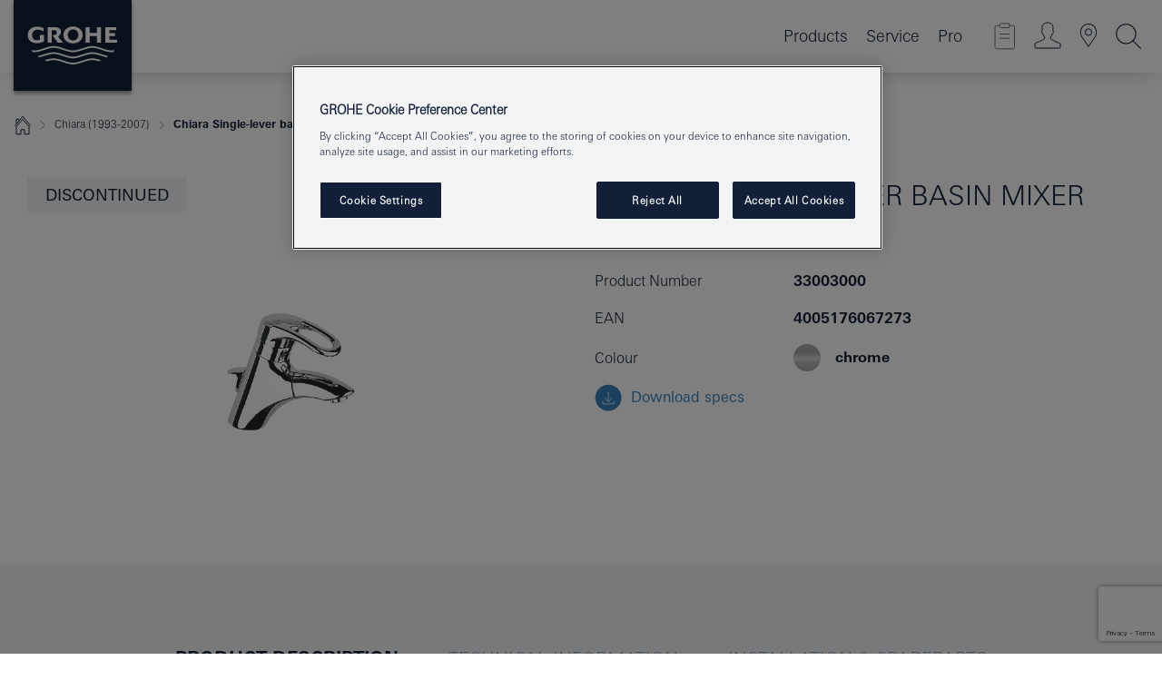

--- FILE ---
content_type: text/html; charset=utf-8
request_url: https://www.google.com/recaptcha/api2/anchor?ar=1&k=6Le3C3UrAAAAAMqT52AHjhKxlnkgCUe1wprtdbPR&co=aHR0cHM6Ly93d3cuZ3JvaGUuY28uaWQ6NDQz&hl=en&v=N67nZn4AqZkNcbeMu4prBgzg&size=invisible&anchor-ms=20000&execute-ms=30000&cb=zhwhmdja90jt
body_size: 48578
content:
<!DOCTYPE HTML><html dir="ltr" lang="en"><head><meta http-equiv="Content-Type" content="text/html; charset=UTF-8">
<meta http-equiv="X-UA-Compatible" content="IE=edge">
<title>reCAPTCHA</title>
<style type="text/css">
/* cyrillic-ext */
@font-face {
  font-family: 'Roboto';
  font-style: normal;
  font-weight: 400;
  font-stretch: 100%;
  src: url(//fonts.gstatic.com/s/roboto/v48/KFO7CnqEu92Fr1ME7kSn66aGLdTylUAMa3GUBHMdazTgWw.woff2) format('woff2');
  unicode-range: U+0460-052F, U+1C80-1C8A, U+20B4, U+2DE0-2DFF, U+A640-A69F, U+FE2E-FE2F;
}
/* cyrillic */
@font-face {
  font-family: 'Roboto';
  font-style: normal;
  font-weight: 400;
  font-stretch: 100%;
  src: url(//fonts.gstatic.com/s/roboto/v48/KFO7CnqEu92Fr1ME7kSn66aGLdTylUAMa3iUBHMdazTgWw.woff2) format('woff2');
  unicode-range: U+0301, U+0400-045F, U+0490-0491, U+04B0-04B1, U+2116;
}
/* greek-ext */
@font-face {
  font-family: 'Roboto';
  font-style: normal;
  font-weight: 400;
  font-stretch: 100%;
  src: url(//fonts.gstatic.com/s/roboto/v48/KFO7CnqEu92Fr1ME7kSn66aGLdTylUAMa3CUBHMdazTgWw.woff2) format('woff2');
  unicode-range: U+1F00-1FFF;
}
/* greek */
@font-face {
  font-family: 'Roboto';
  font-style: normal;
  font-weight: 400;
  font-stretch: 100%;
  src: url(//fonts.gstatic.com/s/roboto/v48/KFO7CnqEu92Fr1ME7kSn66aGLdTylUAMa3-UBHMdazTgWw.woff2) format('woff2');
  unicode-range: U+0370-0377, U+037A-037F, U+0384-038A, U+038C, U+038E-03A1, U+03A3-03FF;
}
/* math */
@font-face {
  font-family: 'Roboto';
  font-style: normal;
  font-weight: 400;
  font-stretch: 100%;
  src: url(//fonts.gstatic.com/s/roboto/v48/KFO7CnqEu92Fr1ME7kSn66aGLdTylUAMawCUBHMdazTgWw.woff2) format('woff2');
  unicode-range: U+0302-0303, U+0305, U+0307-0308, U+0310, U+0312, U+0315, U+031A, U+0326-0327, U+032C, U+032F-0330, U+0332-0333, U+0338, U+033A, U+0346, U+034D, U+0391-03A1, U+03A3-03A9, U+03B1-03C9, U+03D1, U+03D5-03D6, U+03F0-03F1, U+03F4-03F5, U+2016-2017, U+2034-2038, U+203C, U+2040, U+2043, U+2047, U+2050, U+2057, U+205F, U+2070-2071, U+2074-208E, U+2090-209C, U+20D0-20DC, U+20E1, U+20E5-20EF, U+2100-2112, U+2114-2115, U+2117-2121, U+2123-214F, U+2190, U+2192, U+2194-21AE, U+21B0-21E5, U+21F1-21F2, U+21F4-2211, U+2213-2214, U+2216-22FF, U+2308-230B, U+2310, U+2319, U+231C-2321, U+2336-237A, U+237C, U+2395, U+239B-23B7, U+23D0, U+23DC-23E1, U+2474-2475, U+25AF, U+25B3, U+25B7, U+25BD, U+25C1, U+25CA, U+25CC, U+25FB, U+266D-266F, U+27C0-27FF, U+2900-2AFF, U+2B0E-2B11, U+2B30-2B4C, U+2BFE, U+3030, U+FF5B, U+FF5D, U+1D400-1D7FF, U+1EE00-1EEFF;
}
/* symbols */
@font-face {
  font-family: 'Roboto';
  font-style: normal;
  font-weight: 400;
  font-stretch: 100%;
  src: url(//fonts.gstatic.com/s/roboto/v48/KFO7CnqEu92Fr1ME7kSn66aGLdTylUAMaxKUBHMdazTgWw.woff2) format('woff2');
  unicode-range: U+0001-000C, U+000E-001F, U+007F-009F, U+20DD-20E0, U+20E2-20E4, U+2150-218F, U+2190, U+2192, U+2194-2199, U+21AF, U+21E6-21F0, U+21F3, U+2218-2219, U+2299, U+22C4-22C6, U+2300-243F, U+2440-244A, U+2460-24FF, U+25A0-27BF, U+2800-28FF, U+2921-2922, U+2981, U+29BF, U+29EB, U+2B00-2BFF, U+4DC0-4DFF, U+FFF9-FFFB, U+10140-1018E, U+10190-1019C, U+101A0, U+101D0-101FD, U+102E0-102FB, U+10E60-10E7E, U+1D2C0-1D2D3, U+1D2E0-1D37F, U+1F000-1F0FF, U+1F100-1F1AD, U+1F1E6-1F1FF, U+1F30D-1F30F, U+1F315, U+1F31C, U+1F31E, U+1F320-1F32C, U+1F336, U+1F378, U+1F37D, U+1F382, U+1F393-1F39F, U+1F3A7-1F3A8, U+1F3AC-1F3AF, U+1F3C2, U+1F3C4-1F3C6, U+1F3CA-1F3CE, U+1F3D4-1F3E0, U+1F3ED, U+1F3F1-1F3F3, U+1F3F5-1F3F7, U+1F408, U+1F415, U+1F41F, U+1F426, U+1F43F, U+1F441-1F442, U+1F444, U+1F446-1F449, U+1F44C-1F44E, U+1F453, U+1F46A, U+1F47D, U+1F4A3, U+1F4B0, U+1F4B3, U+1F4B9, U+1F4BB, U+1F4BF, U+1F4C8-1F4CB, U+1F4D6, U+1F4DA, U+1F4DF, U+1F4E3-1F4E6, U+1F4EA-1F4ED, U+1F4F7, U+1F4F9-1F4FB, U+1F4FD-1F4FE, U+1F503, U+1F507-1F50B, U+1F50D, U+1F512-1F513, U+1F53E-1F54A, U+1F54F-1F5FA, U+1F610, U+1F650-1F67F, U+1F687, U+1F68D, U+1F691, U+1F694, U+1F698, U+1F6AD, U+1F6B2, U+1F6B9-1F6BA, U+1F6BC, U+1F6C6-1F6CF, U+1F6D3-1F6D7, U+1F6E0-1F6EA, U+1F6F0-1F6F3, U+1F6F7-1F6FC, U+1F700-1F7FF, U+1F800-1F80B, U+1F810-1F847, U+1F850-1F859, U+1F860-1F887, U+1F890-1F8AD, U+1F8B0-1F8BB, U+1F8C0-1F8C1, U+1F900-1F90B, U+1F93B, U+1F946, U+1F984, U+1F996, U+1F9E9, U+1FA00-1FA6F, U+1FA70-1FA7C, U+1FA80-1FA89, U+1FA8F-1FAC6, U+1FACE-1FADC, U+1FADF-1FAE9, U+1FAF0-1FAF8, U+1FB00-1FBFF;
}
/* vietnamese */
@font-face {
  font-family: 'Roboto';
  font-style: normal;
  font-weight: 400;
  font-stretch: 100%;
  src: url(//fonts.gstatic.com/s/roboto/v48/KFO7CnqEu92Fr1ME7kSn66aGLdTylUAMa3OUBHMdazTgWw.woff2) format('woff2');
  unicode-range: U+0102-0103, U+0110-0111, U+0128-0129, U+0168-0169, U+01A0-01A1, U+01AF-01B0, U+0300-0301, U+0303-0304, U+0308-0309, U+0323, U+0329, U+1EA0-1EF9, U+20AB;
}
/* latin-ext */
@font-face {
  font-family: 'Roboto';
  font-style: normal;
  font-weight: 400;
  font-stretch: 100%;
  src: url(//fonts.gstatic.com/s/roboto/v48/KFO7CnqEu92Fr1ME7kSn66aGLdTylUAMa3KUBHMdazTgWw.woff2) format('woff2');
  unicode-range: U+0100-02BA, U+02BD-02C5, U+02C7-02CC, U+02CE-02D7, U+02DD-02FF, U+0304, U+0308, U+0329, U+1D00-1DBF, U+1E00-1E9F, U+1EF2-1EFF, U+2020, U+20A0-20AB, U+20AD-20C0, U+2113, U+2C60-2C7F, U+A720-A7FF;
}
/* latin */
@font-face {
  font-family: 'Roboto';
  font-style: normal;
  font-weight: 400;
  font-stretch: 100%;
  src: url(//fonts.gstatic.com/s/roboto/v48/KFO7CnqEu92Fr1ME7kSn66aGLdTylUAMa3yUBHMdazQ.woff2) format('woff2');
  unicode-range: U+0000-00FF, U+0131, U+0152-0153, U+02BB-02BC, U+02C6, U+02DA, U+02DC, U+0304, U+0308, U+0329, U+2000-206F, U+20AC, U+2122, U+2191, U+2193, U+2212, U+2215, U+FEFF, U+FFFD;
}
/* cyrillic-ext */
@font-face {
  font-family: 'Roboto';
  font-style: normal;
  font-weight: 500;
  font-stretch: 100%;
  src: url(//fonts.gstatic.com/s/roboto/v48/KFO7CnqEu92Fr1ME7kSn66aGLdTylUAMa3GUBHMdazTgWw.woff2) format('woff2');
  unicode-range: U+0460-052F, U+1C80-1C8A, U+20B4, U+2DE0-2DFF, U+A640-A69F, U+FE2E-FE2F;
}
/* cyrillic */
@font-face {
  font-family: 'Roboto';
  font-style: normal;
  font-weight: 500;
  font-stretch: 100%;
  src: url(//fonts.gstatic.com/s/roboto/v48/KFO7CnqEu92Fr1ME7kSn66aGLdTylUAMa3iUBHMdazTgWw.woff2) format('woff2');
  unicode-range: U+0301, U+0400-045F, U+0490-0491, U+04B0-04B1, U+2116;
}
/* greek-ext */
@font-face {
  font-family: 'Roboto';
  font-style: normal;
  font-weight: 500;
  font-stretch: 100%;
  src: url(//fonts.gstatic.com/s/roboto/v48/KFO7CnqEu92Fr1ME7kSn66aGLdTylUAMa3CUBHMdazTgWw.woff2) format('woff2');
  unicode-range: U+1F00-1FFF;
}
/* greek */
@font-face {
  font-family: 'Roboto';
  font-style: normal;
  font-weight: 500;
  font-stretch: 100%;
  src: url(//fonts.gstatic.com/s/roboto/v48/KFO7CnqEu92Fr1ME7kSn66aGLdTylUAMa3-UBHMdazTgWw.woff2) format('woff2');
  unicode-range: U+0370-0377, U+037A-037F, U+0384-038A, U+038C, U+038E-03A1, U+03A3-03FF;
}
/* math */
@font-face {
  font-family: 'Roboto';
  font-style: normal;
  font-weight: 500;
  font-stretch: 100%;
  src: url(//fonts.gstatic.com/s/roboto/v48/KFO7CnqEu92Fr1ME7kSn66aGLdTylUAMawCUBHMdazTgWw.woff2) format('woff2');
  unicode-range: U+0302-0303, U+0305, U+0307-0308, U+0310, U+0312, U+0315, U+031A, U+0326-0327, U+032C, U+032F-0330, U+0332-0333, U+0338, U+033A, U+0346, U+034D, U+0391-03A1, U+03A3-03A9, U+03B1-03C9, U+03D1, U+03D5-03D6, U+03F0-03F1, U+03F4-03F5, U+2016-2017, U+2034-2038, U+203C, U+2040, U+2043, U+2047, U+2050, U+2057, U+205F, U+2070-2071, U+2074-208E, U+2090-209C, U+20D0-20DC, U+20E1, U+20E5-20EF, U+2100-2112, U+2114-2115, U+2117-2121, U+2123-214F, U+2190, U+2192, U+2194-21AE, U+21B0-21E5, U+21F1-21F2, U+21F4-2211, U+2213-2214, U+2216-22FF, U+2308-230B, U+2310, U+2319, U+231C-2321, U+2336-237A, U+237C, U+2395, U+239B-23B7, U+23D0, U+23DC-23E1, U+2474-2475, U+25AF, U+25B3, U+25B7, U+25BD, U+25C1, U+25CA, U+25CC, U+25FB, U+266D-266F, U+27C0-27FF, U+2900-2AFF, U+2B0E-2B11, U+2B30-2B4C, U+2BFE, U+3030, U+FF5B, U+FF5D, U+1D400-1D7FF, U+1EE00-1EEFF;
}
/* symbols */
@font-face {
  font-family: 'Roboto';
  font-style: normal;
  font-weight: 500;
  font-stretch: 100%;
  src: url(//fonts.gstatic.com/s/roboto/v48/KFO7CnqEu92Fr1ME7kSn66aGLdTylUAMaxKUBHMdazTgWw.woff2) format('woff2');
  unicode-range: U+0001-000C, U+000E-001F, U+007F-009F, U+20DD-20E0, U+20E2-20E4, U+2150-218F, U+2190, U+2192, U+2194-2199, U+21AF, U+21E6-21F0, U+21F3, U+2218-2219, U+2299, U+22C4-22C6, U+2300-243F, U+2440-244A, U+2460-24FF, U+25A0-27BF, U+2800-28FF, U+2921-2922, U+2981, U+29BF, U+29EB, U+2B00-2BFF, U+4DC0-4DFF, U+FFF9-FFFB, U+10140-1018E, U+10190-1019C, U+101A0, U+101D0-101FD, U+102E0-102FB, U+10E60-10E7E, U+1D2C0-1D2D3, U+1D2E0-1D37F, U+1F000-1F0FF, U+1F100-1F1AD, U+1F1E6-1F1FF, U+1F30D-1F30F, U+1F315, U+1F31C, U+1F31E, U+1F320-1F32C, U+1F336, U+1F378, U+1F37D, U+1F382, U+1F393-1F39F, U+1F3A7-1F3A8, U+1F3AC-1F3AF, U+1F3C2, U+1F3C4-1F3C6, U+1F3CA-1F3CE, U+1F3D4-1F3E0, U+1F3ED, U+1F3F1-1F3F3, U+1F3F5-1F3F7, U+1F408, U+1F415, U+1F41F, U+1F426, U+1F43F, U+1F441-1F442, U+1F444, U+1F446-1F449, U+1F44C-1F44E, U+1F453, U+1F46A, U+1F47D, U+1F4A3, U+1F4B0, U+1F4B3, U+1F4B9, U+1F4BB, U+1F4BF, U+1F4C8-1F4CB, U+1F4D6, U+1F4DA, U+1F4DF, U+1F4E3-1F4E6, U+1F4EA-1F4ED, U+1F4F7, U+1F4F9-1F4FB, U+1F4FD-1F4FE, U+1F503, U+1F507-1F50B, U+1F50D, U+1F512-1F513, U+1F53E-1F54A, U+1F54F-1F5FA, U+1F610, U+1F650-1F67F, U+1F687, U+1F68D, U+1F691, U+1F694, U+1F698, U+1F6AD, U+1F6B2, U+1F6B9-1F6BA, U+1F6BC, U+1F6C6-1F6CF, U+1F6D3-1F6D7, U+1F6E0-1F6EA, U+1F6F0-1F6F3, U+1F6F7-1F6FC, U+1F700-1F7FF, U+1F800-1F80B, U+1F810-1F847, U+1F850-1F859, U+1F860-1F887, U+1F890-1F8AD, U+1F8B0-1F8BB, U+1F8C0-1F8C1, U+1F900-1F90B, U+1F93B, U+1F946, U+1F984, U+1F996, U+1F9E9, U+1FA00-1FA6F, U+1FA70-1FA7C, U+1FA80-1FA89, U+1FA8F-1FAC6, U+1FACE-1FADC, U+1FADF-1FAE9, U+1FAF0-1FAF8, U+1FB00-1FBFF;
}
/* vietnamese */
@font-face {
  font-family: 'Roboto';
  font-style: normal;
  font-weight: 500;
  font-stretch: 100%;
  src: url(//fonts.gstatic.com/s/roboto/v48/KFO7CnqEu92Fr1ME7kSn66aGLdTylUAMa3OUBHMdazTgWw.woff2) format('woff2');
  unicode-range: U+0102-0103, U+0110-0111, U+0128-0129, U+0168-0169, U+01A0-01A1, U+01AF-01B0, U+0300-0301, U+0303-0304, U+0308-0309, U+0323, U+0329, U+1EA0-1EF9, U+20AB;
}
/* latin-ext */
@font-face {
  font-family: 'Roboto';
  font-style: normal;
  font-weight: 500;
  font-stretch: 100%;
  src: url(//fonts.gstatic.com/s/roboto/v48/KFO7CnqEu92Fr1ME7kSn66aGLdTylUAMa3KUBHMdazTgWw.woff2) format('woff2');
  unicode-range: U+0100-02BA, U+02BD-02C5, U+02C7-02CC, U+02CE-02D7, U+02DD-02FF, U+0304, U+0308, U+0329, U+1D00-1DBF, U+1E00-1E9F, U+1EF2-1EFF, U+2020, U+20A0-20AB, U+20AD-20C0, U+2113, U+2C60-2C7F, U+A720-A7FF;
}
/* latin */
@font-face {
  font-family: 'Roboto';
  font-style: normal;
  font-weight: 500;
  font-stretch: 100%;
  src: url(//fonts.gstatic.com/s/roboto/v48/KFO7CnqEu92Fr1ME7kSn66aGLdTylUAMa3yUBHMdazQ.woff2) format('woff2');
  unicode-range: U+0000-00FF, U+0131, U+0152-0153, U+02BB-02BC, U+02C6, U+02DA, U+02DC, U+0304, U+0308, U+0329, U+2000-206F, U+20AC, U+2122, U+2191, U+2193, U+2212, U+2215, U+FEFF, U+FFFD;
}
/* cyrillic-ext */
@font-face {
  font-family: 'Roboto';
  font-style: normal;
  font-weight: 900;
  font-stretch: 100%;
  src: url(//fonts.gstatic.com/s/roboto/v48/KFO7CnqEu92Fr1ME7kSn66aGLdTylUAMa3GUBHMdazTgWw.woff2) format('woff2');
  unicode-range: U+0460-052F, U+1C80-1C8A, U+20B4, U+2DE0-2DFF, U+A640-A69F, U+FE2E-FE2F;
}
/* cyrillic */
@font-face {
  font-family: 'Roboto';
  font-style: normal;
  font-weight: 900;
  font-stretch: 100%;
  src: url(//fonts.gstatic.com/s/roboto/v48/KFO7CnqEu92Fr1ME7kSn66aGLdTylUAMa3iUBHMdazTgWw.woff2) format('woff2');
  unicode-range: U+0301, U+0400-045F, U+0490-0491, U+04B0-04B1, U+2116;
}
/* greek-ext */
@font-face {
  font-family: 'Roboto';
  font-style: normal;
  font-weight: 900;
  font-stretch: 100%;
  src: url(//fonts.gstatic.com/s/roboto/v48/KFO7CnqEu92Fr1ME7kSn66aGLdTylUAMa3CUBHMdazTgWw.woff2) format('woff2');
  unicode-range: U+1F00-1FFF;
}
/* greek */
@font-face {
  font-family: 'Roboto';
  font-style: normal;
  font-weight: 900;
  font-stretch: 100%;
  src: url(//fonts.gstatic.com/s/roboto/v48/KFO7CnqEu92Fr1ME7kSn66aGLdTylUAMa3-UBHMdazTgWw.woff2) format('woff2');
  unicode-range: U+0370-0377, U+037A-037F, U+0384-038A, U+038C, U+038E-03A1, U+03A3-03FF;
}
/* math */
@font-face {
  font-family: 'Roboto';
  font-style: normal;
  font-weight: 900;
  font-stretch: 100%;
  src: url(//fonts.gstatic.com/s/roboto/v48/KFO7CnqEu92Fr1ME7kSn66aGLdTylUAMawCUBHMdazTgWw.woff2) format('woff2');
  unicode-range: U+0302-0303, U+0305, U+0307-0308, U+0310, U+0312, U+0315, U+031A, U+0326-0327, U+032C, U+032F-0330, U+0332-0333, U+0338, U+033A, U+0346, U+034D, U+0391-03A1, U+03A3-03A9, U+03B1-03C9, U+03D1, U+03D5-03D6, U+03F0-03F1, U+03F4-03F5, U+2016-2017, U+2034-2038, U+203C, U+2040, U+2043, U+2047, U+2050, U+2057, U+205F, U+2070-2071, U+2074-208E, U+2090-209C, U+20D0-20DC, U+20E1, U+20E5-20EF, U+2100-2112, U+2114-2115, U+2117-2121, U+2123-214F, U+2190, U+2192, U+2194-21AE, U+21B0-21E5, U+21F1-21F2, U+21F4-2211, U+2213-2214, U+2216-22FF, U+2308-230B, U+2310, U+2319, U+231C-2321, U+2336-237A, U+237C, U+2395, U+239B-23B7, U+23D0, U+23DC-23E1, U+2474-2475, U+25AF, U+25B3, U+25B7, U+25BD, U+25C1, U+25CA, U+25CC, U+25FB, U+266D-266F, U+27C0-27FF, U+2900-2AFF, U+2B0E-2B11, U+2B30-2B4C, U+2BFE, U+3030, U+FF5B, U+FF5D, U+1D400-1D7FF, U+1EE00-1EEFF;
}
/* symbols */
@font-face {
  font-family: 'Roboto';
  font-style: normal;
  font-weight: 900;
  font-stretch: 100%;
  src: url(//fonts.gstatic.com/s/roboto/v48/KFO7CnqEu92Fr1ME7kSn66aGLdTylUAMaxKUBHMdazTgWw.woff2) format('woff2');
  unicode-range: U+0001-000C, U+000E-001F, U+007F-009F, U+20DD-20E0, U+20E2-20E4, U+2150-218F, U+2190, U+2192, U+2194-2199, U+21AF, U+21E6-21F0, U+21F3, U+2218-2219, U+2299, U+22C4-22C6, U+2300-243F, U+2440-244A, U+2460-24FF, U+25A0-27BF, U+2800-28FF, U+2921-2922, U+2981, U+29BF, U+29EB, U+2B00-2BFF, U+4DC0-4DFF, U+FFF9-FFFB, U+10140-1018E, U+10190-1019C, U+101A0, U+101D0-101FD, U+102E0-102FB, U+10E60-10E7E, U+1D2C0-1D2D3, U+1D2E0-1D37F, U+1F000-1F0FF, U+1F100-1F1AD, U+1F1E6-1F1FF, U+1F30D-1F30F, U+1F315, U+1F31C, U+1F31E, U+1F320-1F32C, U+1F336, U+1F378, U+1F37D, U+1F382, U+1F393-1F39F, U+1F3A7-1F3A8, U+1F3AC-1F3AF, U+1F3C2, U+1F3C4-1F3C6, U+1F3CA-1F3CE, U+1F3D4-1F3E0, U+1F3ED, U+1F3F1-1F3F3, U+1F3F5-1F3F7, U+1F408, U+1F415, U+1F41F, U+1F426, U+1F43F, U+1F441-1F442, U+1F444, U+1F446-1F449, U+1F44C-1F44E, U+1F453, U+1F46A, U+1F47D, U+1F4A3, U+1F4B0, U+1F4B3, U+1F4B9, U+1F4BB, U+1F4BF, U+1F4C8-1F4CB, U+1F4D6, U+1F4DA, U+1F4DF, U+1F4E3-1F4E6, U+1F4EA-1F4ED, U+1F4F7, U+1F4F9-1F4FB, U+1F4FD-1F4FE, U+1F503, U+1F507-1F50B, U+1F50D, U+1F512-1F513, U+1F53E-1F54A, U+1F54F-1F5FA, U+1F610, U+1F650-1F67F, U+1F687, U+1F68D, U+1F691, U+1F694, U+1F698, U+1F6AD, U+1F6B2, U+1F6B9-1F6BA, U+1F6BC, U+1F6C6-1F6CF, U+1F6D3-1F6D7, U+1F6E0-1F6EA, U+1F6F0-1F6F3, U+1F6F7-1F6FC, U+1F700-1F7FF, U+1F800-1F80B, U+1F810-1F847, U+1F850-1F859, U+1F860-1F887, U+1F890-1F8AD, U+1F8B0-1F8BB, U+1F8C0-1F8C1, U+1F900-1F90B, U+1F93B, U+1F946, U+1F984, U+1F996, U+1F9E9, U+1FA00-1FA6F, U+1FA70-1FA7C, U+1FA80-1FA89, U+1FA8F-1FAC6, U+1FACE-1FADC, U+1FADF-1FAE9, U+1FAF0-1FAF8, U+1FB00-1FBFF;
}
/* vietnamese */
@font-face {
  font-family: 'Roboto';
  font-style: normal;
  font-weight: 900;
  font-stretch: 100%;
  src: url(//fonts.gstatic.com/s/roboto/v48/KFO7CnqEu92Fr1ME7kSn66aGLdTylUAMa3OUBHMdazTgWw.woff2) format('woff2');
  unicode-range: U+0102-0103, U+0110-0111, U+0128-0129, U+0168-0169, U+01A0-01A1, U+01AF-01B0, U+0300-0301, U+0303-0304, U+0308-0309, U+0323, U+0329, U+1EA0-1EF9, U+20AB;
}
/* latin-ext */
@font-face {
  font-family: 'Roboto';
  font-style: normal;
  font-weight: 900;
  font-stretch: 100%;
  src: url(//fonts.gstatic.com/s/roboto/v48/KFO7CnqEu92Fr1ME7kSn66aGLdTylUAMa3KUBHMdazTgWw.woff2) format('woff2');
  unicode-range: U+0100-02BA, U+02BD-02C5, U+02C7-02CC, U+02CE-02D7, U+02DD-02FF, U+0304, U+0308, U+0329, U+1D00-1DBF, U+1E00-1E9F, U+1EF2-1EFF, U+2020, U+20A0-20AB, U+20AD-20C0, U+2113, U+2C60-2C7F, U+A720-A7FF;
}
/* latin */
@font-face {
  font-family: 'Roboto';
  font-style: normal;
  font-weight: 900;
  font-stretch: 100%;
  src: url(//fonts.gstatic.com/s/roboto/v48/KFO7CnqEu92Fr1ME7kSn66aGLdTylUAMa3yUBHMdazQ.woff2) format('woff2');
  unicode-range: U+0000-00FF, U+0131, U+0152-0153, U+02BB-02BC, U+02C6, U+02DA, U+02DC, U+0304, U+0308, U+0329, U+2000-206F, U+20AC, U+2122, U+2191, U+2193, U+2212, U+2215, U+FEFF, U+FFFD;
}

</style>
<link rel="stylesheet" type="text/css" href="https://www.gstatic.com/recaptcha/releases/N67nZn4AqZkNcbeMu4prBgzg/styles__ltr.css">
<script nonce="S8qtkoStXXG-psRqMZ5fZA" type="text/javascript">window['__recaptcha_api'] = 'https://www.google.com/recaptcha/api2/';</script>
<script type="text/javascript" src="https://www.gstatic.com/recaptcha/releases/N67nZn4AqZkNcbeMu4prBgzg/recaptcha__en.js" nonce="S8qtkoStXXG-psRqMZ5fZA">
      
    </script></head>
<body><div id="rc-anchor-alert" class="rc-anchor-alert"></div>
<input type="hidden" id="recaptcha-token" value="[base64]">
<script type="text/javascript" nonce="S8qtkoStXXG-psRqMZ5fZA">
      recaptcha.anchor.Main.init("[\x22ainput\x22,[\x22bgdata\x22,\x22\x22,\[base64]/[base64]/[base64]/[base64]/[base64]/UltsKytdPUU6KEU8MjA0OD9SW2wrK109RT4+NnwxOTI6KChFJjY0NTEyKT09NTUyOTYmJk0rMTxjLmxlbmd0aCYmKGMuY2hhckNvZGVBdChNKzEpJjY0NTEyKT09NTYzMjA/[base64]/[base64]/[base64]/[base64]/[base64]/[base64]/[base64]\x22,\[base64]\\u003d\x22,\[base64]/wrlmw4JBNAkuw6/DosKUUjPDhCguwq/[base64]/ChcKUwqXChMO1wqFrWWEvIhQaVmcNacOgwpHCiSvDqUswwp11w5bDl8KMw64Gw7PCvMKPaQAjw5YRYcKtdDzDtsOcPMKraTxMw6jDlSvDi8K+Q2gPAcOGwovDswUAwqLDusOhw412w4zCpAhaPcKtRsO6DHLDhMKOYVRRwrsYYMO5C1XDpHV5wocjwqQNwrVGSg/CoCjCg1HDkTrDlFDDtcOTAwVPaDUYwp/Drmg+w4TCgMOXw7Q5wp3DqsOsVFoNw5FuwqVfcsKfOnTCqnnDqsKxX1FSEWvDpsKncBLCsGsTw74dw7oVAzUvMG7CusK5cHLCo8KlR8KPQcOlwqZqZ8KeX1Qdw5HDoUrDuhwOw7URVQhFw6VzwojDh1HDiT8AGlV7w57DtcKTw6EHwokmP8KHwpc/wpzCqcOow6vDljDDtsOYw6bCmGYSOh3CicOCw7dISMOrw6x6w4fCoSR6w4FNQ2RLKMOLwop/wpDCt8Kiw5R+f8K/HcOLecKjPGxPw60Jw5/CnMO7w5/CsU7CnkJ4aEcmw5rCnTsXw79bNMK/wrB+RMO8KRd4ZkAla8KUwrrChAcbOMKZwoZHWsOeJsKOwpDDk0IWw4/CvsK4wrdww50lccOXwpzCkBrCncKZwqjDrsOOUsKtQDfDiTXCuiPDhcKmwp/[base64]/[base64]/DsMOsUsK8ZcK2MmcMwojCgsKeekfCu8KSH03DjcKjb8K4wqEKXRbCt8KNwqPDlcOwdsKWw6ECwoxdMCM4AXJzwrfCjcO+S0BNNcO0w43ChsONwqB+wqfDr1BrJsK5w51vHxnClsK3w7fDq1/DuxvDrcKBw713cSdxw6xHw6nDvMKew7lrwpHDqQIcwo/[base64]/V8O0w5Vtw4HCuD9pw6sfFnnCjSFcw5lXDRB4Gl3Ct8OtwrDDh8OgfzF8wpvCqUMPScOzHhhFw49pwqjCnkHCp1vDsEPCusOUw4sLw68NwpLCjsO6TMOFez3DocKfwqkHwp1bw7lbw5Vrw6ECwqVpw5QLLlp0w4coKXo8ZR3Cl2INw7/Dn8KRw7LCvMK1bsOiHsObw4FtwqpPW2TCrTg9D1gqwqDDhiEcw4jDlsK1w48QVw1KwrjCj8KRdHfCm8K+D8KRPATDh00uCRvDr8ORU2FQbMKXMkXDkMKHAcKlQCfDt0M/w5HDqsOFEcOhwoHDojDCnsKSFEfCtkFxw6lewqJiwr10WMOgL14BeCg/[base64]/[base64]/ClAPCjX7Dt1kbJ8KoGcOCwqLCq0TCvnfCksKYbCbDpMKTD8OUwpLDiMKeVcO0HcKzwp1FMV01w47DmmbDqMKkw77Cjm/Cq3DDkQlkw5TCqcO5wqxMY8OKw4fCsjTClcOHPlvDrMO/woAKYhFnFsKGM0VMw7F1RMKhwr3CqsK8csK1w7zDl8OKwrDCjC0zwpJHwqISw7fDucORalPCsGTCiMKCYWcywodYwoh+FMKSC0QjwovCjsKbwqg2EVsrR8KaH8O/f8KGaiI+w71AwqR0aMKsSsO4IcOPIsOVw6l7w5rCgcKzw7vCm0A/OsOawoIEw7DCk8Kbwos6wodpCk56aMObw703w5MHWGjDmCDDscOTGB/Dp8OjwoDCux/DhA5eIxJfOWXCokHCv8KtdxNmwrTCsMKJdhYELsKcLV0gwqxww5tfOMONw77CsB4ywocKcUbDlxHDusOxw78VMcOtY8OjwqtGOx7Dj8OUwqLDksKQw6XDpsK6cSbCksKKFcKyw5EiU3F4DQfCp8K8w6zCl8Klwp/DjDtoIH5ZXlTChsKURcOuW8Knw7/CiMOlwqpPKMKGU8KDw5bDpsO3wpfDmw4XO8KuPlEcIsKbwqkWQ8K/XcKdw5PCkcKdUDFZMmvDvMOBYsKBUmsoW3TDsMO0Dkd1PX8wwqFtw48aL8OLwopuw4nDhAtNM2rClMKlw7svw6YhAhFHw5bDksKQS8K2dhrDpcOQw6zCq8Oxw67DjsKDw7rCkyDDpcOIwqgdwoTDlMKNK1/DtRZPJcO5wo/DnsOVwpsEwplIeMOAw5BdMcOTXcOHwr3DojoBwoTDnsOxVMKCwrV0I0ZQwrZgw6/[base64]/bx15AXJ5dsOVcMKmb8K5w6HChMOHwpg1w6kET2jDhMOdAgIYwrnDjsKiFCkna8OkDW7ChUkJwqkqPsOZwqdWw6NBA1ZXCxYEw6InPcKzw4XCtHw/[base64]/DjMKPwq7ClcK8wrwOwqzCj8O5wq/[base64]/Dkx3ClsOAwqUpAyDDrmrCqMKgZ8OEw64uw4Ikw4HCisOYwq9GWB3CrR9XfjkZwqTDmsK9AMOuwprCtSsNwqgKFgHDvcOQZcOOIMKFT8KLw5nCuGFGw6XCqMK8woFMwpPCh1zDqMKvZcOdw6Zuwr7CvQHCs399VD7CnMK1w5huCm/Cq2fDh8KJckPDqAYvOjzDkgXDgsOpw7oRXndnL8OywpbCsVYBw7HCoMOMwqk/[base64]/DsjXCpVDDoMOLGzzDrznCkMOkLMO+worChsOkwrIKw5PDqgvCsn4CFWxAwqbDoibDpsObw4bCrsKwfsOaw6kwGVt/wotxQV50PmVRPcOhESvDl8KvUjUEwo8zw5TDtcKTXcKfSB/DkC1Ew6wIN2/CsWU/YcOVwq3DrFLCkARISsKsLxFtwo3CkGQowoVpV8OtwrzDnMOiCsOxw6rCoX7DgVRfw6FWwrLDi8OUwrBqPsKZw5fDlMKsw4c4OcO2V8O4KEfCtT7CtsKAw71VSsOKH8Kcw4cNcsKiw73ChEMuw4vDmgfDpwIUNjxQw5QFXsKgw6HDjn/Du8KKw5XDmiQoJsO7HsKlMHvDqAnDsB4tNy7Dn1JxEcOfDCzCvcOpwrtpO3DCpU/Dki7CssOIO8KDEMKBwpnDg8OJw7kOD0RywqrCucOZG8OaIAR5w6sTw7bDslAGw7/CusKgwqDCvcO7w44vDUJHLcOSHcKQw4nCu8KXKRLDhsKow6oSaMKcwr9Lw6x/w7HCmsORa8KUNnh2VMKWdDzCs8KjNCVZwqYKwrpIV8OIBcKrIQtGw5sHw7jCjsKeNnDDnMOqwozCunoIAsKaU24aYcOQMn7DkcKjRsOQd8KQEFXChzHCpcK/b1s1RxJuwpU/b3I3w7jChxbCsj7DkgLCoQV3DMOZHnY+w4lywpbCvMKvw4nDhcOvcD9bw5PDmwpVw40mGCNCSh7DmjzCjEPDrMOkwoUBwoXDgsOdw6QdBQ8SCcOgw73CnnPDl23CvMOACcKnwo/ClmPCsMKxPsKRw7QaA0MSfcOCw7BjKwjDrsOHDcKFw5nDh2s0WivCrjl1wqlEw7zDjQ/Chz8Bw73Dn8K4wpcSwrDCvkovJMO1UHoZwoElJsK4Zy3CjcKIeivDoFw/w4o+RcKnB8OTw4VibcK2UTnDp09XwqUpwpJxSQYSUsK/X8OEwpZVX8KlQsO+RHYrwqzDoULDjMKVwoldLWIJMhEbw7vDuMOdw6HCocOBbEzDv21vUMOQw6YIZ8OKwqvCjUolw7rCk8ORBShDw7Y9CsOedcKTw5xObUfDlWYaW8ONAg3CtcKgB8KNWFDDsmzDusOMJRZNw4J8wrbChwfCghjCgx7CsMO5wqnCmMK+EMOTw6lAI8O/w6ZEwrcsY8OACAnCuzE7wrjDjMK1w4HDlm/Co3jCkSdDH8OORMKICxHDocOew40vw4AjXCzCsh3CvcKPwrbCksOZwr/DgMK5w63CsV7CkhQ4BxHCgC1yw5PDoMONK34YHi5ew5/[base64]/DpsOubsK9w4DDn1ZMJ2jChcOhYl/ChlNiw6LDpcKrbHPDu8OEwoEdwpscMsKgIsKuenTCgCzCiyMuw5Rff1fCrcKWw4vCh8Omw77ChsORw4Irwq1/wo7CgsOowq/CmcO2w4IYw5PChEjCozdUworCqcOpwqLCmsOqwqPDtsOuD0/Cl8OqYBJXdcKhDcKmXhLCvMKOw595w73Cg8KTwp/Dih9zWMKtJsOiwrnCrcKmbg7CohsDw6nDg8Kkw7HDosOSwok6woIZwrvDgcOHw7DDpMKtP8KATRDDkMKpD8KjdGPDvcK7QUbDisKYTEDCusO2PcK9M8KSwolbw65JwqZzwrbCvGvCtMO4fsKKw5/DgjnDgwJkKQjChl4LUlLDpT/[base64]/CocKlRsOAwpJBf8OAw6xxw4rDjMODw4A5w7IYwpApd8KgwrApFl7CiThAwophwq3CosOTZh0xYsKWCinDlS/CmC1dVj4Vw4IkwqHCqgfDihbDu2IvwrHCjmvDsUZgwrNWwr/CsiPCj8Kxw74RV1ATPcOFwo3ChcOIw7PDqMOGwrTCkFoOc8OKw6pCw43Dh8OwAXh5wovDpWUPQ8K8w5jCl8OIdcO/woM+CcOXV8KyW2hcw5EZAsOpw5zDlAjCuMOuGxElVRcCw5/CkwpXwobDvTBqQsK2woMhS8Otw6LDpFXDrcOzwoDDmHRlBAbDqcOtNXrDh0pzIzXDrMODwoPDp8ONwo/CuhXCvsOHNBHCv8KQwpUSw6DDnXtlw6MnGsKpUMKBwrHDrMKMZVl5w5PDuRIOUjhyb8K+w7JSccO5wpHChVjDoxt8UcOoNRnCl8Obwr/DhMKXwr3Dh2tUJgYBZQcmAcKkw5RjQmLDtMKnA8ODTznCgyjCkxHCpcOfw5jCrAfDpcK5wo7Ds8OrAMKWYMK2GG/DtHgbc8Olw4XDlMKgw4LDtsKdw50uw75pwoDDpMKZZMKEwpLCkWzChcKcQX/DtsOWwp0tMCbCosKEccKoCsKjw7nDvMK5Ow3DuHLDpMKFwop4wpQzwohhYn54JAVuw4fCmQ7DrVg5Si0Tw7oLRFMBQMOIZF9fw6p3FmRcw7UNKsOCLcKPbifClWfDqsKCw7DCqmbCv8OyJQcoBTvClsK5w6vDpMKaaMOhGsO5wrLCh0bDrsKaJUfCiMKTBcO/wobChcOIBijCmiXDsVvDhcODU8OSU8OTR8OEwoYoCcOHw77Cg8OteSnCljIDw63Cik0HwqxAw4/[base64]/IsKPwpDDtsKKacKwwrbCoC5PezcaTgTCjsOZw4hjOsObNT1fwrHDlErDt03DsXUsNMKqw7EcA8KBw5ArwrDDisK3FD/DhMO5JTjCsEHCkMKcAsOqw7XDlmoTwrDCqcOLw7vDpMKAwqHCvFcDIcOdE0Zsw5XCt8Kiw7vCt8OIwoDDhsKawrg2w5hsFsKpw7bCiCsLHFA/w4EiX8ODwp/[base64]/wofCvMKAw5c7asOtBcOswrfCkMKSMQ/DlsO0wqEpwrEaw4fCuMOJYBfCusKLCsO2w5fCu8KTwqMvwr8yH3bDjcKUY3XCjRfCoW0yb0drUMOAw63Cs3JJMgvDo8KNJ8OvFMOhPgM2RGQyVA7CjzTDrMK0w5TCsMK0wrZrw7PCgxvCpArCiR/CrsOsw6LCk8O4wqQ/wpQhPBZuYBB/w4PDgV3DnyPCkhzCksKmEAA7d3ppwo8BwohYfMKcw4NiQkzCisKzw6/CkcKcc8OxMsKbw7PCs8KBwpjDhxfCgsKMw7XCkMK8WGMqwpXDtcO7wofDknduwrPCg8KLw67ClSAMw5NGIsKuD2XCicKRw6QIecOOGF7DnlF7AUJwf8KJw5tCcSjDh3TChR9tPQ0+SDXCmcOLwozCpS7ClgwEUCtAwooZDyITwqrCgsKMwqZlw5d/w6/DpMKlwqo8w4Mbwq7DkRPDrj7ChcKlwqLDpSTCsl3Du8OewpEPwrdCwpN7JsOJwp7DrnFXecOzw6BDdcOHZMK2X8KZYlJUasKRV8OFbW95aihnwp9iw5XDnSsgScK2WEQNwoZjMEXCmgbCrMOWwoErwrLCkMKGwofDm17Cu15rw4cHPMOWwp1nwqTDkcO/[base64]/w6nDg1k3QMOqw5hjczDDmsKBX8KHwp/Dq8O8fsOrS8KYwqNkfWs5wrHDhxsEaMOVwrvCvg0xUsKTwrRDwqAOHjI6wq1QGSYywo0ywoEechh9w4/Cu8OZwrcvwoxgJj7DvsOtGgrDkcKHNcKDwpXDnTUsUsKhwqgdwoYXw4lywqwFN0nDqjnDk8K/f8Kawp8bbsKOwobCtsO0wogswpggRhQ+wrjDlsKlHxseExbCl8K/w4wDw6YKXUMrw7rCqcOMwqrDrh/DosOHw4x0HcKFXiVYPRBqwpPDjX3ChMOQbMOrwoxXw4xzw61MRnHCrn9bGnFmJl3CsivDnMOsw70Awr7CscKTY8Kmw5t3w4vDhWHClV7DoylqH01mA8KgGmJmwqHCs3lACcOgw6tRel3DlFdPw60ww4J1CwPDsnsCw6/Dl8KUwrJIEsKXw6c5Lx/DhwUAEGBnw73CjsK4cSAQw4LDssOvwp3Ci8ODVsKAw6HDgsKXw6B1w4jDhsOrw6Vpw53CvsO/w7PCgwUYw5nDryfDmMK0b3bDrwPCmCLCrB4fK8KgPEnDkUpgw543w4Jfwo3CrEY8wp5Swo3Do8KQw6FvwprDq8OzMgRyK8KKScOdScOVwpTDgmTCtRDDgidMworDsUfDgGkCfMKUw7DCp8K9w6fCmcONw53DtcOkaMKNwoXDpEnCvRbDu8KME8KqN8KNeAFqw7zDk1/DoMOOSsOkb8KfYyQlXsKNYcOjfFbDkApDS8Kxw7TDq8OCw6DCu28Ew7sow6l8woddwqLCkyvDny4/[base64]/STMUwonDscOpwr5nw580CMOfZWZNwqbDgMOND0XDunHCsgRJEMOVw5hmTsOHAWUqw7bCnQA1aMKfdcKbwonDgcKQTsKAwpbCnRXCkcOWUTI1KTJmUn7DgCzDssKhHsKOHcOBT37DlG0pdhI4G8ObwqoLw77DpwQlFk5BN8O+wr9JXVgdVgY/wo92wrkjNCd0D8Kpwpp2wo4wXD9KUGZ/FBzClcO7CmArwpPCncKuJMKYUAfDsj3DvScSZSnDisKgAcK8fsOewp/Dk2DCjjBaw4TDuwnCh8KjwosYSMOZw7x2wphqwo/DqsOawrTCkcKjAcKyADEKRMKtPXFYOsO9w5DCiTrCkcO6w6LCicOrVWfCr08edsOZHRvCg8OdEsODb33CmsOUBsOoC8KUw6DDuyMAwoEQwoPDtMKiwrB8Zx3Dh8Kvw7ErSEx4w59wP8OFFDHDm8O2Z2dnw4PCgFI/NcODSVjDrMOYw63CvR3CrGzCjMOaw6PCrGBQSsK6NnHCl0zDsMKhw5R6wpnDgcOWwrojSH/[base64]/Cs8O/w6nDrEtZwo7DusO3Gw3CvsOhw7dUwpvChDVKw5VJw5YvwqxswpXDosKrUcOiwqYWw4R7F8KTXMOTCS3Dml3DosOjL8K/dMKVw4xjw5FOSMK4wr0Jw4kPw45vX8K8w4/CksKhfFUew5cowo7DuMOCBcOpw7fCv8Kewrl9w7rClMOiw6zDrcOrNwYDwpsrw6UDHh9Cw6JaL8OSIcO7wrhXwr9/[base64]/DRrCrcK9JWpVw7tZW1Fuw5EPaBx7BsK8w6fCli8yW8OoacO4WMK1w5FHw4/DnxBmw6vCsMO9fcKmF8K7csKlw48kfRLCpXfCuMKVUsO4ASXDvhIxCCYmwrZxw4HCi8Khw4tHS8KPwrhWw7XCoSVuwqHDgTPDmMOzGzJ2wqNkIWJVw67Cpz3DiMKmBcKzSzELYsOSw7nCtxTCgcKIdMKqwqnCpnTDi1YuCsKPO0jCp8KXwpocworDjG/[base64]/C8O/Z3LCo8KiZwtXw7XDpsO9w4/DhnfDt8KPa2QywpAMwr/CqnrCr8Okw4XCvMOgwrPDsMKpw6wxNMKWX2Nbw4dGVkBjwo0JwqDDusKdw41+CMKzLMOaA8KZTBPCiEnCjxotw5LClMO2YAsdW2rDny5kIVzCoMKBQHPCriHDsF/[base64]/[base64]/[base64]/wosdOW0Rbkchw5Mqw6jDmTRHHMOtXDDDtCXCkX/DqcKtbsK9w4FYWDxawqEUX1UeScO5ZTMqwpzDiRNiwrxmSsKJNiUxDMONw6LDi8OAwpbCn8OYaMOKwrA3QMKVwo3DgMOGwrzDpGo5ciHDt28BwpzDjW3Dsm0rwqR1KcK7wr/[base64]/wp4lZUzDi38CwqbDqsK1wq/DtsKDwoBBMGzCq8KkB2kNwo/DpMKBGD00c8ODw4DCpgXCkMOeVjdbwqzCvMO2K8K1FGXCqsOmw4vDvcKUw6rDo2Rdw7lFXggNw6hIURQ/HWbDk8KxK2XCphfChFbDq8O8BlLDhMKdMTfCuUjCgXtQfMODwqnDq2HDu0sPAEHDoH/DvsKCwrwZXWMgV8OlesKhwo7CvsOGBw3CnhnDmMKxLMO+wojDtMK7IW3DsVDDuBx+wozCuMOxXsOSfDN6U1bCpcKGHMO5NsK/L0jCq8KbCsKjSwnDmwrDhcOBT8KUwoZ0wofClcO8w6bDjkwPI1nCrGoRwpHCq8Kgc8KbwovDqRrCkcKEwq3Dq8KFe0HDi8OmckQFw7scKl/Ct8Ovw43Ds8OpGn1nw4IIworDmFsOwp47K1nDlilJw6/Ch0jCgxLCqMKNXALCrsOZwqbCj8OCw6cWf3MQw5U7SsOoQ8OpWkvCmMKhw7TCo8OaNcKXwosJLcKZwoXDvsKcwqkzA8KyAsKRbTzCtcOrw6UAwpF5wpnDvgLCjMOewrbDuCjDjsKswofDscOBPcOiR1NMw7HDnC0mbMKswrTDiMKCw4jCv8KGUsKcw67DmMK/LMOAwrjDtcOkw6fDrn4kHmwww4/[base64]/PUMdw7t/RxHCh8KGDnlgGH9Hw7N4w7HCjMO0KzDCkcKpSG/DpsOEw6/CokTCjMKcesKdfMKUwq1Jw44Jw6HDsSnCkiXCs8KUw5trRmNVPsKRwqTDvH/DlsKKLHfDsWcewovCvMOLwqonwqHCtMOnwrDDjR7DvHond0PCtQA/JcKQUMOBw5cJVcKCbsOOBlwPw7TCs8OiQj/[base64]/DrsKnwqxHCygyLnZOaSnCnAbDicKpw53Dl8OdGMKlw6BsMGfCmmAEcg/Dj3hJTsOHE8KuGD7Cj1zDmy3CmVLDq0HCoMONJ0F3w6nDpsOQfGfCs8KQNsOgwo8uwpLDrcOgwqvCrMOow6XDp8OCLMK3dybDksKRcysKw7/[base64]/acOhw6AqdsKAeDhVwrZzwoYdacKPGcKSW8OGRU5Rwq/CpMOFEGU+QFV+MGF4a0TDhlsiC8KZfMOGwqHCt8K4RgVnRMOgRDoKbMOIw7zDghRiwrd7Qg/ClE94VVXDpcOUwprDkcK1AlfCsUp6I0bCpXbDh8KNClDCmU88wqLChcOnw63DoD7DkkoUw5zCtMOXwr8/wrvCrsO8YMOYLMKFw4rCncOlCTY/ImnCrcO1DcONwqQMDcKuCwnDlsKuHMOmARTDjVvCvMOXw6fChEDCtcKgS8Oew73CpwQ7Ih3Ckg4Cwr/[base64]/w4jDtMOcNcKrwph6w7hTH28TwoJ3RHrCmxnCgDjDlnTDohbDp2pBwqfCvxXDhcKCw5rDpyfCvcOyWgZuw6B/w6QOwqnDrsKofS1JwoQXwoJbc8KTB8OWXMOqV3VKTcK7FRDDlcOaTcKoLxRlwpvCn8OCw4HCrcO/B2VTwoUZNjzCs13Dq8OqUMKvwoDDomjDlMOvwrQlw7c1wr4Vwphiw6bCpDJVw7sIUR5ywrfDg8KAw4fDpsK6wobDmcOZwoMVRzt/[base64]/[base64]/DgMKWVmnDqF1MwqrDvwAXw7MvJ1DCqSh8w5VNDUPDp0rDrU/CqwJ2NEY6IMOLw6tNOsK7GwjDjcOrwo/[base64]/Dmz/CrATCjcOAwogJw5J9w6I5wr3CucKjw7fCtBBEw5Z/fnfDicKHwqtHf3gpVGA+Sl/[base64]/Di3XDhRbDp8OVw5LDt1gScCpvw7TDrzskwqjCrw/CjwjCp0kgw7tuIMK/woMEwrNewqEKFMKJwpDCgcKcw6gdXQTDrMKvOikzXMKNecODdwnDrMOLdMOQIgssdMKcAznCmMOAw5jCgMOKAi/CicOtw5zDscOpEEo8w7DDuHHCoDE6w5EqW8Kww7UAw6A4YsKfw5bCnibCk1k6w5zCq8OWL2jDtMKyw4MUGsO0KTHDuhHDoMO+w6jChT3CpsKUA1bDp37CmiBoSMOVw5Abw7xnw6sxwrQkwpYRSXouIlNSecKKw7/DksO3W2/CoWzCocKjw5p+wp3DjcK1NzHCnGFNU8OiP8KCLDLDsSgLA8OxMDbCq1LDpXAewoUgUF3DsAtIwq05SAnDvW3Dp8K6FA/[base64]/ei0QC8OWNsKGwpjCpGnDnMO0L8KPw693w4vCj8K6w53Dpx7DpU/DucOkw6bCglLCt0TCtcKww54Qw4B/wotiSRQRw4vDtMKbw7c+wp7DucKNBcOrwrkILsOgw6EvEWXCultSw4RfwpUBw447wrPCisOdPWXCiWTDpg/[base64]/[base64]/w4VywodaKzfDksO8LsKAA8KyZ0ADwrTDrE1UFgnCuXxIMMKsKzV2woPCisKMAmPDt8KTEcK9w6vCjsKcKcOdwqEdwrHDlcK+cMOUw4jCqMOPccO7CwPCoy/[base64]/KMOvwqfDmHYiZsKpwqvCscOxAWxvw53DqsOjwpBHY8OAw4HCmxMhQn3DjhfDqcO5w7Ayw7XDk8KdwqHDmhjDvBjCnj3DisOLwotzw6pgcMKUwrdYaAEqbMKcGnBFC8KBwqBuw7XCjCPDlnPDkn/DqsKrwrjDuDjDosKmwrvDlDzDr8Osw7vCniInw60ow6B4w6ofeXUDAcKJw7Jywp/[base64]/EMK3w6HDoCLDhEbDklknVHslwrskX8KewqRowqgaQ1BYKsOvZ0TCn8ONRXsowpHDm0PCkEPDni7Cr0xiYEw9w6Jsw4nDhXjCglfDtcOow7kyw4jCkUwEMRFEwq/Chn8UJiVkTj3CscKaw4oRwrhmw58AGsKhGsKXw7hdwqIXS1LDn8OWw5Icw6fCgQowwpEBScKsw6bDs8KyesKDGnDDjcKvw47Dnwphb2gTw5QBK8KRW8K4Vh/Cn8OnwrnDi8K5JMOiKxsIRFMCwq3CsiFaw6/DuF3Cu18xw5zCocO2w5nCiS7Dg8KjWXwQOcO2w67DoEx7wpnDlsOiw5zDvMOFHBXCtkZbdjwZLlHDiDDCiDTDtgM/w7YXw4TDicK+XgN/[base64]/[base64]/wpzDl8Osw714XTJVwqfDtcOqMGrCgcKnacK/[base64]/DvDzCrsOrw7EsAiTDq8KaC8OVwqZ+FVfDl8KQbcKgw7PCv8OdXMKiBB8uSsOICBkWwpbCg8ORTsK0w7gRe8K8DRB4QXBVw71GRcOgw6rCi03Chz/DvnMKwr3Co8OUw63CpMOvQcKGWQ8pwrsjw5UyfsKIwolEJSdsw6hTflkDG8Ogw6jCm8OXX8OBwo3DrCrDnjXCvjrCrQZoU8KYw70jwpwNw5QkwrFMwonCvT/CiHJqJg9hZC7DlsOvH8OUaHPCgMKpw7pCDQYnKsKjwow1I1Edwp4WAsKHwoAlBCnDoFjCvcKAw5xpS8KeOsO+wpzCtsKgwqQTDsKne8OweMKUw5scQ8OYOTE/CsKYPhXDlcOIw7ZfV8OLNjzDgcKhw5zDr8KrwpFQe1JSURAhwqvDuXslw5ZAY1nDliHDhcKHGMOAw4zDuShuTmTCuFzDpEvDrcOJPcO1w5TCvibCugHDpMOGdVgRQsOgDMKJQmo/Oj5QwpnCoHVFw5/[base64]/EcOzLRpVw7PCq18aZH9bVRNDSWZtbsKjb8OVwqoiacKTCsKeC8OwG8OaIMKeGMO6DcKAw4wwwrBAUMOrw6NaVgkWR1dQYsOARi5HFE1MwoLDjMODw7Jnw5JHw68wwpQkPQd5eV7DisKBwrMhQmHDmsOuWMKiwrzDvMO4WMK1SRrDkWTCvyUuwp/[base64]/NMOcwrwpw7/DnsKew7BUfRXCrMO7w63Ckh1sDjsWwoDCvl4Jw7zCqF/DoMKtw7oGeA/DpsKhO1zCu8KFcUzDkBDCvQ1zLcKKw4/DuMKYwrZdNcKXSMK+wpNnw73CgH9CSsOPUsO4VwA0wqXDhV9iwrAfEcK0TcO2HW/[base64]/CksKlB0zCs0bDssO7LMOPAwFJw5IWw6hAI0vCo1t7woo8w6l3Ils2cMO/[base64]/Com/DhUXCpSrDskrClC/DrsK+WcKyeiEfw6sgEywjw64rw78TIcKqMhMIUEJ/JhMJw7TCuTfDlRjCtcKBw6Qtwostw67DnsKPw6YvTMOowprCuMOoXwrDnUrDm8KEw6M0wqI/wocpGEzDtl1Vw6VNQRHCnMKqQcOoXDrCv0I2IMONw4AQQ1ooDsO2w5nCnysRwonCj8KHw5TDscKXHBgFXsKSwrjCpcO6XibCqMK6w6nCnS/[base64]/CqD3Cnm9SwoTDpcKLw48gwq7ChsKkF8OJGMK6DsKFw6ABCH3CrF9pISXCgMObLgc5D8KEw4E7wpAkQsOaw78Uw5FOwogQUMOsDcO/[base64]/DssK0HcKrwpvCjsKRfGd9UmPCosKbYsKgw6nCtR/DkmTCpsOXwprCmnwLEsKywpHCtAnConTCnMOiwpDDpMOuT0UoDVbCrgYeNCwDHsOYwr7CqChYaUsiSiDCosK3c8OqYsKGDcKoPMKywrUQaVbDscO3XkPDlcOIw640GcO9w5VOwpXChEdUwpLDmRY+GsOuLcOLZMOKGXzDqEfCpHl5wp/[base64]/[base64]/w4PCmWPCn8KiMGrCgwViw4FWwpjDpsKPwofDocKidSbCiVbCpMKVw6/CpcOyesOtw6UWwqXCqcK6LEouQxc4MsKkwo/CrHrDhnvCjzUDwoIhwpjCqcOLEcKtKiTDnnI5RMOJwovCk0JaWFl7wo/DkTBXw5lCbWPDvDrCrSMAL8Kqw6HDgMKrw4YWA1TDksOkwqzCtcOZNcO8a8OrccKQw4HDrFzDvn7DjcKuFMOEGB3CtG1GA8ONwqkTQ8Olw68YRsK2w6xywoVSOsOcwoXDk8KkZwADw7vDgsKhLjvDtwrCusOUEz3CmRByJmUtw6TCklnDlhfDuzUBe1/DuTzCuHFQTh4Gw4bDjcOUTW7Dnmx8NhQxXsK/wqXDqVM4w4Yhw5hyw5kfwobDssK6bybDhMKUw4s1wpzDjRcLw6JxN1MRRWXCqnPCpGc7w6QxbsO0AFcTw6/CqMKTwq/CsyZRHMO7wqxFXGZ0woTCtsOrw7TDjMO6w7DDlsOmw7XCpsOGW1M+w6rCsjVmf1bDrsOOXcOQw7fDi8Khw6NIw7fDv8Kqwq3Cn8OOJWDCnXRqw4nCuCXCtWXChsKvw7kYesOSUsOGewvCvzcLwpLCpcK9woNuwrjDssKRwpjCr2IeN8KSwpHClcK3w7A/WMOnAnzCiMO9cyHDm8KOecK3WlpnAHxew4sBdTlRZsOaO8Kqw5XCoMKTw7gybsKSQ8KcKyB3CMKJw5fDq3XDoF7CrFnDsm5yMsKLf8Oow7Jyw78AwqlKECbCm8KgWE3DocKma8OwwpwTwrt4A8OVwoLCqcOUwp/[base64]/w43CpcK3w6HCvEYgwpHDuj8lw5HCuCNnw44KasKBwrJgPsK1w5cCZCEbw6PDlXB4JW8yZsOOw6EYfVAtO8K/SDfDmcKgUVXCq8OYB8OBPlXDuMKCw6NzGMKYw7Fjw5rDrmhEw7vCuH/DkR/CnMKFw4DCvCh6L8OPw4AJVxjCicK+KlM7w4NNJcOqZwZPQMOSwpJtZ8KJw4DDoV/CtsO9woErw6UnDsOew5YHcXM+fTJmw44wV1HDiVYpw73DksKuC0cBYsOqB8KKUCZkwrHCgGxWFzJBFcOWwpXCthgCwpRVw4I/BBvDgHjCs8K5AMO9woHDp8ODw4TDg8OrDELCssOzF2nCsMOrwqofwoHDkMKlw4F4F8Ozw55Gwr8Lw57Dt3djw4RQbMOXw5sjGMOJw57Cr8O4w5Zqwr/DuMKVA8KDw4Vcw77CoHIkfsOdw5Iqwr7DtSDDlD/DmG0TwrENNXbCiSrDqAYVwp/DocOPZh9dw7NHC03CssOHw7/CtB7DiyjDpAjCkMOlwpdMw70yw77CrmrCrMKHecKbw78TZn19w4AVwqUMCH99WMKvw4ZxwrPDoiEZwp/Du2DCm0rCvW9nwoPCp8K5w7fCsB49wpJqw71vFsOgwqTCjMODwpzCmsKYa18gwp7CpMK8UTzClsOSwpENw7/DhMODw6RgS2TDk8KiLAnCmsKuwrFfdhFJw4RJPMOcw5nCl8OIGlkzwpRRIsO3wqQuXSdEw6E2QmXDl8KKYiTDiXVwW8OvwpbDscOVw4/DiMOpw6Buw7XCl8Kvwo5uw77DvsOLwqLCuMOhHDgUw4TCgsOdwpHDmwQ/Nx1Iw7/Ck8OSPFPCsH7DosOQa2PCv8O/[base64]/CsWgnw5LDn1QHwpBjwqwhwqTCuUsgbcO6wpTDvgg0w5nCp03CksK4SGjDl8O5BF1+YlE+A8KKwpvDmnPCvMOgw5TDtH/Dm8OOETLDvyxnwrlHw5IywofCjMK0wq0IXsKleRTCuh/CjwrCvjzDsUIpw6PDr8KVJwo/[base64]/CmVbDqMOQIQjDjsO6O0/Dn8Orwos8Vxccw7TCtTMTCMKwZ8OiwrnDohjCn8K+BMOcwp3DoVNyDAfCgzXCuMK8wqwYwojCusOkwprDk2rDgsOGw7TClAwPwoXCnQjDkcKvIwhXLRnDjMOYeB/CrcKWwrkpwpTCllQrwolrw6jCuFLCpMOCw7LDtsKWJ8OFGcKwLcOdE8OEw5ZqSMK1w6rDvXNdfcOtHcKleMOsGcONWgXChsO8wpEJUFzCoQ/DksODw6/CnjhJwoFXwoPDiDrCq2JUwpjDh8KMw5LDsBJ2w5NvScKiLcOnwolcdMK4Il8mw6/Cml/[base64]/WSzCqGctw4zCkMOXw5vDm1kYPRLCjnZIwrANL8OEwpTCjTTDoMOkw68HwqNIw5low54mwprDvMK5w5XCq8OdBcKMw6Jjw7DCkBkucMONAMKgw5rDhMKFwp/DusKlYsKfw73DugdSwrtXwpRQJSjDvVrDvyZGfhcMw7d3AcOVC8O9w7lSBMKtG8O1YFkYw6DCpMOYw4HDrHXCvxrDqiECw51cwqsUwoLChygnwq3CshNrN8K6wr11w4jCrMKew4NvwqEsOcKkf0rDn05EP8KANC4lwozDvsOZSMO6ClE/w5pJYMKrCsKWwrBHw7nCpcOyXnYHw7UZw7rDvyzCtsKnVMOjPhHDlcOXwrwBw7s4w6fDuWTDoHYpw6gFEnvDihQPHcKawr/DsU4HwqnCnsOAWVEiw63CkMOlw4XDucKYbjd+wqokw5/CgS0kfz7DpzjChsOhwqLCtikPfsKuBsOMw5nDu03CtVDCicKLIHArw6B9MlfDmcKSXMOnw7HDsxDCncKnw7B+H199w4rCvsO4wqskw4jDv37DphjDmV9pw57Dr8Kfwo/ClMKdw63CoRguw7N1SMKJK3bClWbDqlYnwoUzAFkCDsKuwr0VDnFFPSPCjA/CncK4IMKDbGTCnA8yw5Aaw4/CnEETw6UQfgDCuMKZwrZTw7jCosOmPkETwo7Cs8KHw7BbdsOZw7VQw7zDocOjwrEAw7Ruw4fCosO/VAfCiDDCmcO8JWVSwplFAnTDqsKoA8K6w5Bnw7d9w6HDncK3w6NMwo/Ci8KGw7HCqWNDQy3CpcK8wrbDtmA6w4dRwpfCpkN2wpfCoE3DgsKXw71nwpfDmsOUwrkGYsOuXMOjwrTCvMOuw7ZjbSMtwol3w7vCsxLCiz0TQDsOFk/Cs8KVU8KowqR9CcOwVMKHRiFKZsKkDxoDwr9tw5sEQMKsVcO7w7jCrkLCuQEmN8K2wq/DqA4MZsKAJMO1aFc/w7HCn8O1ElnCqMKhw7RnWCfDusOvw7MPVsO/dy3DqwMowq5yw4DDlMOAWsKswrXCvMK/w6fCnE9+w5HCo8KbOzDDocOvw7pjJcK/[base64]/I04LE8O6w4ISBcOWWcOIWHvCu3JDOsK3WiDDmcO0CHHCocKew7XCh8KvJ8OBwpPDo13Cm8OIw53DqiLCiGLDjsOcMsKZw4FiTQVJw5ciVgNHw6TDm8K9wofDm8KCwr7CnsK0wq1ePcOJw4nCpcKmw4MnRXbDg1UXFVEdw6Qvw6Rfwr7Drk/Dv2lGMiDDuMOXSW7CjCnDo8K/EQTCncKtw6jCqcO7ekdrAWNzIcKww7EMHi3CjXJPw6rDv0dWwpcZwprDtsKkKsO5w5PDvcKKAnTDmsOCCcKLwotdwobDmsOOPz/DnkQmw5bClkFHTsK3UFhtw4rDisOPw5LDl8KKXHrCuyZ7K8O/[base64]/CncKIJzg6wq/DmnxowqcTPQQ7Pk5Vw4XCiMOZwp3Dm8K0wqtPw60UeQ8uwoh8V0LCvsOow6nDrsOIw5LDowHDrWEow4DCvcORHsOLZg/CoQrDiVfClcKyRBsHVWjCgELDqcKPwp5hdj4rw4jDvWJHZUnDsCLChyAuCjDCvsKLDMOvQBsUwoB3TsOpwqYSUyEDW8K4w7zCncK/MjxOw67DssKDP3ArCsOWJsOmYQfCsGk0wpfCjsOR\x22],null,[\x22conf\x22,null,\x226Le3C3UrAAAAAMqT52AHjhKxlnkgCUe1wprtdbPR\x22,0,null,null,null,1,[21,125,63,73,95,87,41,43,42,83,102,105,109,121],[7059694,524],0,null,null,null,null,0,null,0,null,700,1,null,0,\[base64]/76lBhn6iwkZoQoZnOKMAhnM8xEZ\x22,0,0,null,null,1,null,0,0,null,null,null,0],\x22https://www.grohe.co.id:443\x22,null,[3,1,1],null,null,null,1,3600,[\x22https://www.google.com/intl/en/policies/privacy/\x22,\x22https://www.google.com/intl/en/policies/terms/\x22],\x22/AN1M2cg8Oqtj55OD520EK0eI8TrJ5SzuCr/5miwh6o\\u003d\x22,1,0,null,1,1769838567750,0,0,[74,133,123,214,129],null,[13,99],\x22RC-Rg49JVQj1xJ_XA\x22,null,null,null,null,null,\x220dAFcWeA6q2wIPteo2_TWswYBtWcxjidmiA40zzKY3_j5k7yKsTdqUdl7nmMM-j-mMIwYfCbh3SoSEfSDOUbEhz61kapbPjksipw\x22,1769921367661]");
    </script></body></html>